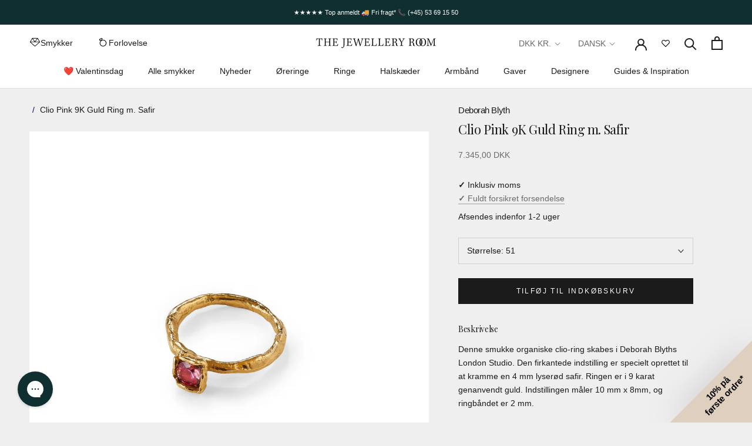

--- FILE ---
content_type: application/javascript; charset=utf-8
request_url: https://config.gorgias.chat/gorgias-chat-bundle.js?rev=37dcb87a&appKey=01HAY2K7D19RH58GWT3HR9706F
body_size: 14298
content:
(function(){window.gorgiasChatConfiguration=JSON.parse('{"application":{"id":34967,"name":"Chat med os","config":{"account":{"id":89134},"language":"da","shopName":"jewelleryroom","shopType":"shopify","languages":[{"primary":true,"language":"da"}],"decoration":{"avatar":{"nameType":"agent-first-name","imageType":"company-logo","companyLogoUrl":"https://config.gorgias.io/production/MNVgn6mndng21j8B/smooch_inside/avatar_team_pictures/ZPB9rx13AM2WVa3O/17f006a8-d2fd-4b70-8afb-813003fe9e42.jpg"},"launcher":{"type":"icon"},"position":{"offsetX":0,"offsetY":0,"alignment":"bottom-left"},"mainColor":"#0F2F30","avatarType":"team-members","mainFontFamily":"Inter","displayBotLabel":true,"introductionText":"Hvad kan vi hj\xE6lpe med?","conversationColor":"#DFCFBF","avatarTeamPictureUrl":null,"backgroundColorStyle":"gradient","offlineIntroductionText":"Vi er offline, men svarer hurtigst muligt.","useMainColorOutsideBusinessHours":false},"preferences":{"hideOnMobile":false,"autoResponder":{"reply":"reply-dynamic","enabled":false},"controlTicketVolume":false,"emailCaptureEnabled":true,"liveChatAvailability":"always-live-during-business-hours","emailCaptureEnforcement":"always-required","hideOutsideBusinessHours":false,"displayCampaignsHiddenChat":false,"offlineModeEnabledDatetime":null,"privacyPolicyDisclaimerEnabled":true},"installation":{"visibility":{}},"businessHours":{"timezone":"Europe/Copenhagen","businessHours":[{"days":"1,2,3,4,5,6,7","toTime":"21:00","fromTime":"08:00"}]},"shopInstalled":false,"shopHelpdeskIntegrationId":37945,"businessHoursConfiguration":{"timezone":"Europe/Copenhagen","businessHours":[{"days":"1,2,3,4,5,6,7","toTime":"21:00","fromTime":"08:00"}]}},"agents":{"agents":[{"name":"Simon","avatarUrl":null},{"name":"Caroline","avatarUrl":null},{"name":"Stine","avatarUrl":null}],"isActive":false,"hasAvailableAgents":true,"totalNumberOfAgents":19,"hasActiveAndAvailableAgents":false},"createdDatetime":"2023-09-22T09:12:38.560Z","updatedDatetime":"2026-01-17T07:52:27.284Z","deactivatedDatetime":null,"deletedDatetime":null,"texts":{"cz":{"meta":{},"texts":{},"sspTexts":{}},"da":{"meta":{"contactFormEmailOutro":"Hilsen,The Jewellery Room","contactFormEmailMessage":"Tak for din besked. Vores team vender tilbage til dig s\xE5 hurtigt som muligt, ang\xE5ende f\xF8lgende foresp\xF8rgsel:"},"texts":{"chatTitle":"Chat med os","chatWithUs":"Chat med os","waitForAnAgent":"Vent p\xE5 en medarbejder","contactFormIntro":"Vi fors\xF8ger at svare med det samme, men svarer m\xE5ske forsinket, da du har kontaktet os uden for \xE5bningstid \u{1F48E}","introductionText":"Hvad kan vi hj\xE6lpe med?","contactFormAskMessage":"Har du yderligere oplysninger at dele, for at hj\xE6lpe os, med at hj\xE6lpe dig? \u{1F48E}","waitTimeAgentsAreBusy":"Tak, fordi du kontaktede os - vil du vente p\xE5 en medarbejder eller modtage svar per e-mail? \u{1F4AB}","offlineIntroductionText":"Vi er offline, men svarer hurtigst muligt.","privacyPolicyDisclaimer":"<div>Denne chat kan blive overv\xE5get og optaget af os og vores tredjepartsudbydere med henblik p\xE5 kvalitetssikring og sikkerhed, til tr\xE6ning af medarbejdere og systemer samt til at personalisere din oplevelse. Ved at chatte accepterer du denne overv\xE5gning og optagelse (som beskrevet i vores Privatlivserkl\xE6ring).</div>","contactFormEndingMessage":"Tak for din besked, vi vender tilbage til dig p\xE5 e-mail s\xE5 hurtigt som muligt \u{1F48E}","requireEmailCaptureIntro":"\u{1F44B} Hej! F\xF8r vi g\xE5r i gang; oplys din e-mail, s\xE5 vi kan besvare dine sp\xF8rgsm\xE5l, hvis du forlader chatten.","waitTimeLongEmailCaptured":"Tak for din t\xE5lmodighed. Vi vender tilbage til dig, s\xE5 snart en medarbejder er ledig \u{1F4AB}","waitTimeShortEmailCaptured":"Tak fordi du har kontaktet os! En medarbejder vil vende tilbage til dig snart \u{1F4AB}","waitTimeMediumEmailCaptured":"Tak fordi du har kontaktet os! En medarbejder vil vende tilbage til dig snart \u{1F4AB}"},"sspTexts":{"trackOrderShort":"Spor min ordre","cancelOrderShort":"Leveringspolitik","reportIssueShort":"Retur eller Ombytning"}},"de":{"meta":{},"texts":{},"sspTexts":{}},"es":{"meta":{},"texts":{},"sspTexts":{}},"fi":{"meta":{},"texts":{},"sspTexts":{}},"it":{"meta":{},"texts":{},"sspTexts":{}},"ja":{"meta":{},"texts":{},"sspTexts":{}},"nl":{"meta":{},"texts":{},"sspTexts":{}},"no":{"meta":{},"texts":{},"sspTexts":{}},"sv":{"meta":{},"texts":{},"sspTexts":{}},"en-GB":{"meta":{},"texts":{},"sspTexts":{}},"en-US":{"meta":{},"texts":{},"sspTexts":{}},"fr-CA":{"meta":{},"texts":{},"sspTexts":{}},"fr-FR":{"meta":{},"texts":{},"sspTexts":{}},"pt-BR":{"meta":{},"texts":{},"sspTexts":{}}},"wizard":{"step":"installation","status":"published","installation_method":"manual"},"appKey":"01HAY2K7D19RH58GWT3HR9706F","minimumSnippetVersion":"v3","helpdeskIntegrationId":61909},"texts":{"actionPostbackError":"Der opstod en fejl under behandlingen af din handling. Pr\xF8v igen.","addToCartButtonLabel":"Tilf\xF8j til kurv","addedButtonLabel":"Tilf\xF8jet","addingToCartButtonLabel":"Tilf\xF8jer til kurv","agent":"Agent","aiAgentHandoverFallbackMessage":"Indtast din e-mailadresse, s\xE5 vender vi tilbage til dig.","aiPoweredChatDisclaimerText":"Denne chat er AI-drevet for hurtigere assistance.","automated":"Automatiseret","automatedAIAgent":"Automatiseret med AI","backLabelBackAt":"Online igen klokken {time}","backLabelBackInAMinute":"Tilbage om 1 minut","backLabelBackInAnHour":"Tilbage om 1 time","backLabelBackInDays":"Tilbage om {value} dage","backLabelBackInHours":"Tilbage om {value} timer","backLabelBackInMinutes":"Tilbage om {value} minutter","backLabelBackOn":"Tilbage {weekday}","backLabelBackTomorrow":"Tilbage i morgen","bot":"Bot","campaignClickToReply":"Klik for at svare","cannotUploadMoreFiles":"Kan ikke uploade mere end {maxFilesPerUpload} filer p\xE5 samme tid.","characters":"teng","chatWithUs":"Chat med os","clickToRetry":"Klik for at pr\xF8ve igen.","close":"Luk","contactFormAskAdditionalMessage":"Vil du tilf\xF8je flere oplysninger?","contactFormAskEmail":"Hvordan kan vi kontakte dig?","contactFormAskMessage":"Har du yderligere oplysninger at dele, for at hj\xE6lpe os, med at hj\xE6lpe dig? \u{1F48E}","contactFormAskSubject":"Hvad kan vi hj\xE6lpe dig med?","contactFormAskSubjectOther":"Indtast venligst emnet:","contactFormEndingMessage":"Tak for din besked, vi vender tilbage til dig p\xE5 e-mail s\xE5 hurtigt som muligt \u{1F48E}","contactFormEndingMessageWithHelpCenter":"Tak for beskeden, vi sender dig en e-mail snart.I mellemtiden kan du bes\xF8ge vores Hj\xE6lpecenter!","contactFormIntro":"Vi fors\xF8ger at svare med det samme, men svarer m\xE5ske forsinket, da du har kontaktet os uden for \xE5bningstid \u{1F48E}","contactFormIntroWithEmail":"Tak for at du tager kontakt! Giv os din e-mail, s\xE5 vender vi tilbage, s\xE5 snart vi er ledige.","contactFormSSPUnsuccessfulAskAdditionalMessage":"Tak for at kontakte os. L\xE6g en besked, og vi sender dig en e-mail, n\xE5r vi er online.","conversationTimestampHeaderFormat":"MMMM D","emailCaptureInputLabel":"Giv os din e-mail","emailCaptureOfflineThanksText":"Tak {email}! Vi vender tilbage til dig snart.","emailCaptureOfflineTriggerText":"Vi er v\xE6k, s\xE5 giv os din e-mail - s\xE5 svarer vi snart.","emailCaptureOnlineThanksText":"Tak! Vi sender en e-mail til dig p\xE5 {email}, hvis du lukker siden.","emailCaptureOnlineTriggerText":"Efterlad os din e-mail, s\xE5 svarer vi snart.","emailCapturePlaceholder":"din@email.com","emailCaptureRequiredEmailPlaceholder":"Indtast din email","emailCaptureRequiredMessagePlaceholder":"Skriv en besked","emailCaptureThanksText":"Tak, fordi du kontakter os! Du f\xE5r svar her og via din e-mail.","emailCaptureTriggerBackOnlineAt":"Vi er online igen kl. {time}","emailCaptureTriggerBackOnlineOn":"Vi er tilbage online p\xE5 {weekday}","emailCaptureTriggerTextBase":"Skriv en e-mail til os, s\xE5 vender vi tilbage til dig.","emailCaptureTriggerTypicalReplyHours":"Tak for at du tager kontakt! Vi er klar til at hj\xE6lpe dig om et par timer.","emailCaptureTriggerTypicalReplyMinutes":"Tak for at du tager kontakt! Vi er klar til at hj\xE6lpe dig om et par minutter.","fetchHistory":"Indl\xE6s mere","fetchingHistory":"Henter historik...","fileTooBig":"Filen skal v\xE6re mindre end {maxFileSize} MB","genericErrorButtonLabel":"Noget gik galt","getRepliesByEmail":"F\xE5 svar per e-mail","headerText":"Gorgias Team","howCanWeHelpToday":"Hvordan kan vi hj\xE6lpe dig i dag?","inputAttachmentLoadingPlaceholder":"Uploader...","inputInitialPlaceholder":"Sp\xF8rg om hvad som helst","inputPlaceholder":"Skriv en besked...","inputReplyPlaceholder":"Svar","introductionText":"Hvad kan vi hj\xE6lpe med?","invalidFileError":"Kun billeder er underst\xF8ttet. V\xE6lg en underst\xF8ttet filtype (jpg, jpeg, png, gif, eller bmp).","leaveAMessage":"L\xE6g en besked","leaveAnotherMessage":"L\xE6g endnu en besked","messageDelivered":"Leveret","messageError":"Der opstod en fejl under afsendelse af din besked. Pr\xF8v igen.","messageIndicatorTitlePlural":"({count}) Nye beskeder","messageIndicatorTitleSingular":"({count}) Ny besked","messageNotDelivered":"Beskeden kunne ikke leveres.","messageRelativeTimeDay":"{value}d siden","messageRelativeTimeHour":"{value}t siden","messageRelativeTimeJustNow":"Nu","messageRelativeTimeMinute":"{value}m siden","messageSending":"Sender...","messageTimestampFormat":"h:mm A","noAttachmentToSend":"Ingen vedh\xE6ftet fil sendt","offlineIntroductionText":"Vi er offline, men svarer hurtigst muligt.","outOfStockButtonLabel":"Allerede udsolgt","privacyPolicyDisclaimer":"<div>Denne chat kan blive overv\xE5get og optaget af os og vores tredjepartsudbydere med henblik p\xE5 kvalitetssikring og sikkerhed, til tr\xE6ning af medarbejdere og systemer samt til at personalisere din oplevelse. Ved at chatte accepterer du denne overv\xE5gning og optagelse (som beskrevet i vores Privatlivserkl\xE6ring).</div>","productInformation":"Produktinformation","productQuestionShort":"Sp\xF8rgsm\xE5l til produkt","readLess":"L\xE6s mindre","readMore":"L\xE6s mere","requireEmailCaptureIntro":"\u{1F44B} Hej! F\xF8r vi g\xE5r i gang; oplys din e-mail, s\xE5 vi kan besvare dine sp\xF8rgsm\xE5l, hvis du forlader chatten.","requiredEmail":"E-mail er p\xE5kr\xE6vet","seePreviousMessage":"Se tidligere besked","selectOptionsLabel":"V\xE6lg muligheder","send":"Send","shopClosed":"{shopName} er nu lukket. Vores team er muligvis ikke tilg\xE6ngeligt.","shopClosingInAMinute":"{shopName} lukker om 1 minut.","shopClosingInLessThanAMinute":"{shopName} lukker om mindre end 1 minut.","shopClosingSoon":"{shopName} lukker om {minutes} minutter.","showDetailsButtonLabel":"Vis detaljer","subject":"Emne","tapToRetry":"Besked ikke leveret. Tap for at pr\xF8ve igen.","thanksForReachingOut":"Tak fordi du har kontaktet os!","thatsAll":"Det er alt","totalPriceLabel":"I alt","unsupportedActionType":"Handlingstype ikke underst\xF8ttet.","uploadFileSmallerThan":"Upload venligst en fil, der er mindre end {maxFileSize} MB","usualReplyTimeDay":"Svarer typisk inden for en dag","usualReplyTimeHours":"Svarer typisk inden for f\xE5 timer","usualReplyTimeMinutes":"Svarer typisk inden for f\xE5 minutter","waitForAnAgent":"Vent p\xE5 en medarbejder","waitTimeAgentsAreBusy":"Tak, fordi du kontaktede os - vil du vente p\xE5 en medarbejder eller modtage svar per e-mail? \u{1F4AB}","waitTimeAgentsAreBusySorryToHearThat":"Forbinder dig til vores team. Din ventetid er l\xE6ngere end 15 minutter.","waitTimeLongEmailCaptured":"Tak for din t\xE5lmodighed. Vi vender tilbage til dig, s\xE5 snart en medarbejder er ledig \u{1F4AB}","waitTimeLongHeader":"Ventetiden er l\xE6ngere end normalt","waitTimeMediumEmailCaptured":"Tak fordi du har kontaktet os! En medarbejder vil vende tilbage til dig snart \u{1F4AB}","waitTimeMediumHeader":"Vi svarer inden for nogle f\xE5 \xF8jeblikke","waitTimeMediumSorryToHearThat":"Forbinder dig til vores team. Vi vender tilbage til dig om {waitTime} minutter.","waitTimeShortEmailCaptured":"Tak fordi du har kontaktet os! En medarbejder vil vende tilbage til dig snart \u{1F4AB}","waitTimeShortHeader":"Vi er der lige om lidt!","waitTimeShortSorryToHearThat":"Forbinder dig til vores team. Vi er snart klar til at hj\xE6lpe dig.","chatTitle":"Chat med os"},"sspTexts":{"aiAgentAlmostThere":"Er der n\xE6sten","aiAgentAnalyzing":"Analyserer","aiAgentAuthenticationFailed":"Login mislykkedes.","aiAgentAuthenticationSuccess":"Logget ind.","aiAgentGatheringDetails":"Indsamler oplysninger","aiAgentThinking":"T\xE6nker","aiConfusingResponse":"Forvirrende svar","aiDidntSolveIssue":"Hjalp mig ikke med at l\xF8se min udfordring","aiInaccurateInfo":"Un\xF8jagtige oplysninger","aiPoweredConversation":"AI-drevet for hurtigere support","aiUnsatisfactoryOutcome":"Ikke tilfreds med resultatet","alreadySignedIn":"Allerede logget ind","answerThatMayHelp":"Vi har fundet et svar, der kan hj\xE6lpe!","applyPromoCode":"Anvend rabatkode","april":"Apr","articleRecommendationInputPlaceholder":"Har du brug for mere hj\xE6lp? Sp\xF8rg bare!","articleThatMayHelp":"Her er en artikel, der m\xE5ske hj\xE6lper","attachUpToFiles":"Vedh\xE6ft op til {number} filer","attemptedDelivery":"Fors\xF8gt leveret","august":"Aug","awaitingFulfillment":"Afventer opfyldelse","awaitingPayment":"Afventer betaling","backToHome":"Hjem","billingInformation":"Faktureringsoplysninger","cancel":"Annuller","cancelFulfillment":"Annulering er godkendt","cancelMessageDescription":"Jeg vil gerne annullere f\xF8lgende fyldestg\xF8relse","cancelOrder":"Annuller en ordre","cancelOrderShort":"Leveringspolitik","canceled":"Annulleret","cancelled":"Annulleret","cantSignIn":"Kan ikke logge ind?","change":"Skift","changeShippingAddress":"Jeg \xF8nsker at \xE6ndre min modtageradresse","checkEmail":"Tjek din e-mail","checkSpamFolder":"Hvis du ikke kan finde bekr\xE6ftelses-e-mailen, skal du kontrollere dine spam- og junkmapper.","checkpointAttemptFail":"Mislykket fors\xF8g","checkpointAvailableForPickup":"Klar til afhentning","checkpointDelayed":"Forsinket","checkpointDelivered":"Leveret","checkpointException":"Undtagelse","checkpointException_001":"Undtagelse","checkpointException_002":"Kunden er flyttet","checkpointException_003":"Kunden n\xE6gtede levering","checkpointException_004":"Forsinket (fortoldning)","checkpointException_005":"Forsinket (eksterne faktorer)","checkpointException_006":"Holdes til betaling","checkpointException_007":"Forkert adresse","checkpointException_008":"Afhentning ikke n\xE5et","checkpointException_009":"Afvist af transport\xF8ren","checkpointException_010":"Returner til afsender","checkpointException_011":"Returneret til afsender","checkpointException_012":"Forsendelsesskade","checkpointException_013":"Forsendelse g\xE5et tabt","checkpointExpired":"Udl\xF8bet","checkpointInTransit":"Undervejs","checkpointInfoReceived":"Info modtaget","checkpointOrderPlaced":"Ordren er afgivet","checkpointOutForDelivery":"Ude til levering","checkpointPending":"Afventer","checkpointPickedUp":"Afhentet","codeAutoSubmitHelpText":"Formularen bliver automatisk indsendt, n\xE5r du har indtastet alle 6 cifre","codeExpiresIn":"Koden udl\xF8ber om","codeSentTo":"Kode sendt til","codeWillExpire":"Denne kode udl\xF8ber om 10 minutter. Hvis du ikke har aktiveret denne anmodning, bedes du venligst informere os.","completeReturnDeepLink":"Udfyld din returnering i vores returportal","completed":"Gennemf\xF8rt","confirmOrder":"Bekr\xE6ft ordre","confirmed":"Bekr\xE6ftet","continue":"Forts\xE6t","continueToSignIn":"Forts\xE6t til login","createdAt":"Oprettet","customerHasNoOrdersEmail":"Ingen ordrer fundet til denne e-mail","customerHasNoOrdersPhone":"Ingen ordrer fundet knyttet til dette telefonnummer","damagedInDelivery":"Min ordre blev beskadiget under forsendelsen","december":"Dec","delivered":"Leveret","deliveredAt":"kl.","deliveredOn":"Leveret den","deliveredVia":"Leveret via","discountCodeCtaCopied":"Kode kopieret!","discountCodeCtaDescription":"Anvend koden ved kassen for at f\xE5 {discountRate}% rabat. Gyldig i {validityInHours} t","editOrder":"Rediger ordre","email":"E-mail","emailCaptureTriggerTypicalReplyHours":"Tak for at du tager kontakt! Vi er klar til at hj\xE6lpe dig om et par timer.","emailCaptureTriggerTypicalReplyMinutes":"Tak for at du tager kontakt! Vi er klar til at hj\xE6lpe dig om et par minutter.","enterCode":"Indtast koden sendt til","errorFetchingOrders":"Der opstod en fejl under indl\xE6sningen af dine ordrer","errorGeneratingReturnPortalLink":"Der opstod en fejl under oprettelse af linket til returportalen","errorProcessingMessage":"Vi kunne ikke behandle din besked, men vi har gemt den og f\xF8lger op via e-mail","errorSendingReportIssue":"Noget gik galt under afsendelse af problemrapporten.","estimatedDelivery":"Forventet levering","etaProvidedBy":"Forventet ankomsttidspunkt (ETA) leveret af","expectToBeDeliveredBy":"af","failedDelivery":"Mislykket levering","failedFulfillment":"Mislykket fyldestg\xF8relse","failure":"Fejl","february":"Feb","feedbackSubmitted":"Tak for tilbagemeldingen!","fileExtensionNotSupported":"En af de angivne filtyper underst\xF8ttes ikke","fillYourEmailToTalkToAnAgent":"Giv os din e-mail","findOrder":"Find din ordre","fulfillment":"Komplet","fulfillmentDetails":"Ordredetaljer for hele ordren","goBack":"G\xE5 tilbage","goToCheckoutButtonLabel":"G\xE5 til checkout","goToReturnPortal":"G\xE5 til returportalen","happyToHelp":"Glad for at hj\xE6lpe, hav en dejlig dag!","hi":"Hej,","hiFirstname":"Hej {{firstName}},","home":"Hjem","howCanIHelp":"Hvordan kan vi v\xE6re til hj\xE6lp?","iHaveTheFollowingIssue":"Jeg har f\xF8lgende problem:","iWouldLikeToCancelTheFollowingOrder":"Jeg \xF8nsker at annullere f\xF8lgende ordre","iWouldLikeToReturnTheFollowingItems":"Jeg \xF8nsker at returnere f\xF8lgende varer","inTransit":"Under forsendelse","inTransitVia":"Under forsendelse via","incorrectOrder":"Jeg modtog ikke den korrekte ordre","invalidCode":"Ugyldig kode","invalidCustomerEmail":"Ingen kunde fundet eller ingen ordrer tilknyttet denne e-mail","invalidCustomerPhone":"Ingen kunde fundet eller ingen ordrer tilknyttet denne telefonnummer","invalidEmail":"Ugyldig e-mail","invalidPhoneNumber":"Ugyldigt telefonnummer","isThisTheCorrectOrder":"Er dette den korrekte ordre?","itemNames":"Ordrenummer","itemsRequestedForReturn":"Varer, der er forespurgt returnering p\xE5","january":"Jan","july":"Jul","june":"Jun","labelPrinted":"Postm\xE6rkat udskrevet","labelPurchased":"Postm\xE6rkat k\xF8bt","lastUpdated":"Sidst opdateret","learnMore":"F\xE5 flere oplysninger","lostOrderDetails":"Har du mistet dine ordreoplysninger? Snak med nogen","manageMyOrders":"Administrer mine ordrer","manageYourOrders":"H\xE5ndt\xE9r dine ordrer","march":"Mar","maxVerificationAttemptsReached":"Maksimale verifikationsfors\xF8g n\xE5et","may":"Maj","myItems":"Mine ting","myOrders":"Mine ordrer","needHelp":"Har du brug for mere hj\xE6lp?","needMoreHelp":"Har du brug for mere hj\xE6lp?","noContinueToSignIn":"Nej, forts\xE6t for at logge ind","noCustomerAssociatedEmail":"Ingen kunde tilknyttet denne e-mail","noCustomerAssociatedPhone":"Ingen kunde tilknyttet dette telefonnummer","noINeedMoreHelp":"Nej, jeg skal bruge mere hj\xE6lp","notRelevantRequestAnAgent":"Dette er ikke relevant, anmod om en agent","november":"Nov","numberOfItemSelectedLabel":"{count} element er valgt","numberOfItemsSelectedLabel":"{count} elementer er valgt","october":"Okt","of":"af","offlineMessage":"Du er offline. Genopretter forbindelse...","onHold":"I venteposition","oneItemSelected":"1 element er valgt","or":"eller","order":"Ordre","orderCreated":"Ordre oprettet","orderNumber":"Ordrenummer","orderPending":"Ordre afventer","orderPlaced":"Ordre placeret","orders":"Ordrer","other":"Andet","outForDelivery":"Ude for at blive leveret","outForDeliveryVia":"Ude for at blive leveret via","partiallyFulfilled":"Delvist opfyldt","partiallyRefunded":"Delvist refunderet","pastDeliveryDate":"Min formodede leveringsdato er overskredet","payment":"Betaling","pendingDelivery":"Afventer levering","pleaseRefreshPageToUseChat":"Opdat\xE9r venligst siden for at forts\xE6tte med at bruge chatten.","pleaseUseVerificationCodeToLogIn":"Brug venligst denne bekr\xE6ftelseskode, for at gennemf\xF8re dit login:","previousConversation":"G\xE5 til forrige samtale","price":"Pris","processing":"Behandles","processingFulfillment":"Behandler fyldestg\xF8relse","provideEmailAndOrderNumber":"Du skal angive en e-mail og et ordrenummer","quantity":"Mno\u017Estv\xED","quantityToReturn":"Antal at returnere","quickAnswers":"Hurtige svar","readyForPickup":"Klar til afhentning","reasonCancelOrder":"Jeg vil gerne annullere min ordre","reasonCancelOrderDefaultResponse":"P\xE5 nuv\xE6rende tidspunkt er vi ikke i stand til at \xE6ndre allerede afgivne ordrer.","reasonCancelSubscription":"Jeg vil gerne annullere mit abonnement","reasonCancelSubscriptionDefaultResponse":"Tak for din henvendelse om dit abonnement. Vi vender snarest tilbage til dig med de n\xE6ste trin.","reasonChangeDeliveryDate":"Jeg vil gerne \xE6ndre leveringsdatoen","reasonChangeDeliveryDateDefaultResponse":"P\xE5 nuv\xE6rende tidspunkt er vi ikke i stand til at \xE6ndre allerede afgivne ordrer.","reasonChangeShippingAddress":"Jeg vil gerne \xE6ndre min leveringsadresse","reasonChangeShippingAddressDefaultResponse":"P\xE5 nuv\xE6rende tidspunkt er vi ikke i stand til at \xE6ndre allerede afgivne ordrer.","reasonDidNotReceiveRefund":"Jeg har ikke modtaget min tilbagebetaling","reasonDidNotReceiveRefundDefaultResponse":"Bem\xE6rk venligst, at en refusion blev udstedt tilbage til den oprindelige betalingsmetode. Der kan g\xE5 op til 5 hverdage, f\xF8r tilbagebetalingen afspejles p\xE5 din konto.\\\\n\\\\nHvis der er g\xE5et mere end 5 hverdage, s\xE5 lad os vide, at du har behob for mere hj\xE6lp.","reasonDiscountNotWorking":"Min rabatkode virker ikke","reasonDiscountNotWorkingDefaultResponse":"Tak for at kontakte os. Nogen vil vende tilbage til dig inden l\xE6nge for at hj\xE6lpe dig med din rabatkode.","reasonEditOrder":"Jeg vil gerne redigere min ordre","reasonEditOrderDefaultResponse":"P\xE5 nuv\xE6rende tidspunkt er vi ikke i stand til at \xE6ndre allerede afgivne ordrer.","reasonEditSubscription":"Jeg vil gerne redigere mit abonnement","reasonEditSubscriptionDefaultResponse":"Tak for din henvendelse om dit abonnement. Vi vender snarest tilbage til dig med de n\xE6ste trin.","reasonExchangeRequest":"Jeg vil gerne bytte produkter i min ordre","reasonForgotToUseDiscount":"Jeg har glemt at bruge min rabatkode","reasonForgotToUseDiscountDefaultResponse":"Giv os venligst den rabatkode, du har glemt at anvende, s\xE5 vi kan unders\xF8ge dette n\xE6rmere for dig.","reasonIncorrectItems":"Produkterne er forskellige fra min ordre","reasonIncorrectItemsDefaultResponse":"Vi er meget kede af at h\xF8re dette. Fort\xE6l os venligst pr\xE6cis hvilken vare/farve/st\xF8rrelse du rent faktisk har modtaget.","reasonItemsMissing":"Der mangler nogle produkter fra min ordre","reasonItemsMissingDefaultResponse":"Vi er meget kede af at h\xF8re dette. Du kan klikke p\xE5 \\"brug for mere hj\xE6lp\\" for at fort\xE6lle os pr\xE6cis, hvilke varer du ikke har modtaget.","reasonNotHappy":"Jeg er ikke tilfreds med det produkt, jeg har modtaget \u{1F44E}","reasonNotHappyDefaultResponse":"Det er vi kede af at h\xF8re om. Er der noget, vi kan g\xF8re for at forbedre din oplevelse med os?","reasonOrderDamaged":"Min ordre blev beskadiget under leveringen","reasonOrderDamagedDefaultResponse":"Vi er meget kede af at h\xF8re dette. Giv os venligst et par flere detaljer vedr\xF8rende skaden p\xE5 varerne, og lad os vide, hvis forsendelseskassen ogs\xE5 var beskadiget.","reasonOrderDefective":"Produkterne i min ordre er defekte","reasonOrderDefectiveDefaultResponse":"Vi er meget kede af at h\xF8re dette. Giv os venligst et par flere detaljer vedr\xF8rende den defekt, du har bem\xE6rket.","reasonOrderStillNotShipped":"Min ordre skulle have v\xE6ret afsendt nu","reasonOrderStillNotShippedDefaultResponse":"P\xE5 grund af landsd\xE6kkende forsendelsesvolumen kan du opleve en forsinkelse i at modtage din ordre. Tillad venligst en hverdag mere for at modtage et sporingsnummer.","reasonOrderStuckInTransit":"Min ordre er blevet stoppet under forsendelse","reasonOrderStuckInTransitDefaultResponse":"Vi er meget kede af at h\xF8re dette. Nogen vil vende tilbage til dig snarest for at hj\xE6lpe dig med at l\xF8se dette problem.","reasonOther":"Andet","reasonOtherDefaultResponse":"Hvordan kan vi hj\xE6lpe dig?","reasonPastExpectedDeliveryDate":"Jeg har overskredet min forventede leveringsdato","reasonPastExpectedDeliveryDateDefaultResponse":"P\xE5 grund af den landsd\xE6kkende forsendelsesvolumen kan du opleve en forsinkelse i at modtage din ordre. Vent venligst et par hverdage mere, f\xF8r ordren n\xE5r frem til dig.","reasonReorderItems":"Jeg vil gerne bestille nogle varer igen","reasonReorderItemsDefaultResponse":"Glad for at hj\xE6lpe! Hvad vil du gerne genbestille?","reasonReplaceItemsRequest":"Jeg vil gerne udskifte produkter i min ordre","reasonRequestDiscount":"Jeg vil gerne have en rabatkode","reasonRequestDiscountDefaultResponse":"Tak for at kontakte os. Vi har ingen rabatkoder at dele med dig i \xF8jeblikket.","reasonRequestRefund":"Jeg vil gerne have en tilbagebetaling for denne ordre","reasonRequestRefundDefaultResponse":"Hvis din konto blev debiteret, er der blevet udstedt en refusion tilbage til den oprindelige betalingsmetode, da ordren blev annulleret. Vi vil gerne bede dig om at tillade op til 5 hverdage, f\xF8r bel\xF8bet ankommet p\xE5 din konto.","reasonReturnProduct":"Jeg vil gerne returnere et produkt","reasonVeryHappy":"Jeg er meget tilfreds med det produkt, jeg har modtaget \u{1F44D}","reasonVeryHappyDefaultResponse":"Tak for den positive tilbagemelding! Vi vil meget gerne h\xF8re, hvad du bedst kan lide ved vores produkter.","reasonWhereIsMyOrder":"Hvor er min ordre?","receiveByEmail":"Modtag svar via e-mail","refunded":"Refunderet","reportAnIssueWithOrder":"Rapport\xE9r et problem","reportIssue":"Rapporter problem","reportIssueShort":"Retur eller Ombytning","requestCancellation":"Anmod om annulering","requestReturn":"Returner varer","resendCode":"Gensend kode","retry":"Pr\xF8v igen","return":"Returner","returnItems":"Returner varer","returnOrder":"Returner en ordre","returnOrderShort":"Returnering af ordre","scheduled":"Planlagt","see1MoreItem":"1 enhed mere","see1MoreOrder":"Se 1 ordre mere","seeItems":"Se varer","seeLastConversation":"Se sidste samtale","seeMoreItems":"{moreItemsCount} yderligere varer","seeMoreOrders":"Se {nextPageOrderCount} yderligere ordrer","seeOrders":"Se dine ordrer","selectAll":"V\xE6lg alle","selectItems":"V\xE6lg varer","selectedItem":"Valgt vare","selectedItems":"Udvalgte varer","sendCode":"Send kode","sendUsAMessage":"Send os en besked","sent":"Sendt","september":"Sept","severalItemsSelected":"{itemsSelectedCount} elementer er valgt","shipment":"Forsendelse","shipmentBeingDelivered":"Ordreforsendelse leveres til sin endelige destination.","shipping":"Forsendelse","shippingAddress":"Modtageradresse","shippingInformation":"Forsendelsesoplysninger","showAllItems":"Vis alle","showLessItems":"Vis mindre","signIn":"Log ind","signInDifferentAccount":"Log ind p\xE5 en anden konto","signInEmail":"Log ind med e-mail","signInPhone":"Log ind med telefonnummer","signInToAccessOrders":"Hvis du vil forts\xE6tte, skal du logge ind for at f\xE5 adgang til dine ordrer.","signInToContinue":"Log ind for at forts\xE6tte","signInWithOrderNumber":"Log ind med ordrenummer","signOut":"Log ud","signedWith":"Du er logget ind med","sincerely":"Bedste hilsner,","sms":"SMS","sorryToHearThatEmailNotRequired":"Forbinder dig til vores team. Vi er snart klar til at hj\xE6lpe dig.","sorryToHearThatEmailRequired":"Indtast venligst din e-mail for at f\xE5 forbindelse til vores team.","sorryToHearThatHandoverToLiveChatFewHours":"Forbinder dig til vores team. Vi er klar til at hj\xE6lpe dig om et par timer.","sorryToHearThatHandoverToLiveChatFewMinutes":"Forbinder dig til vores team. Vi er klar til at hj\xE6lpe dig om et par minutter.","startConversation":"Start en samtale","stayInChat":"Bliv i chatten","stuckInTransit":"Min ordre har siddet fast i overlevering i flere dage","submit":"Indsend","subtotal":"Subtotal (inkl. skat)","summary":"Resume","supportAgentAdditionalQuestions":"Du er velkommen til at stille flere sp\xF8rgsm\xE5l \u2013 vores team vil svare, s\xE5 snart de deltager.","supportAgentAdditionalQuestionsChatRedesignMinutes":"Har du noget at tilf\xF8je? Vores team vil deltage om {{minutes}} minutter","supportAgentAdditionalQuestionsChatRedesignMoreThan":"Har du noget at tilf\xF8je? Vores team vil deltage om mere end 15 minutter","supportAgentAdditionalQuestionsChatRedesignSoon":"Har du noget at tilf\xF8je? Vores team vil snart deltage","supportAgentJoined":"{{name}} deltager nu i chatten","supportAgentJoining":"En supportmedarbejder deltager i chatten","supportTeam":"{{shopFriendlyName}} Support-teamet","talkToLiveAgent":"Snak med nogen","thanksOurTeamWillRespond":"Tak, vores hold vil svare dig hurtigst muligt","total":"I alt","track":"Spor","trackAndManageMyOrders":"Spor og administrer mine ordrer","trackOrder":"Spor en ordre","trackOrderSentVia":"Sendt med {trackingCompany}","trackOrderShort":"Spor min ordre","tracking":"Sporing","trackingNumber":"Trackingnummer","trackingNumberPrefix":"Trackingnummer","trackingUrl":"Sporings-URL","trySigningInWithOrderNumber":"Pr\xF8v at logge ind med ordrenummer","unavailable":"Utilg\xE6ngelig","unfulfilled":"Ikke fuldf\xF8rt","verificationCodeField":"6-cifret kode","verifyOrderDetails":"Bekr\xE6ft ordreoplysninger","wasThatHelpful":"Var det hj\xE6lpsomt?","wasThisHelpful":"Var dette hj\xE6lpsomt?","wasThisRelevant":"Var dette relevant?","whatIsWrongWithOrder":"Hvad er der galt med din ordre?","yesCloseMyRequest":"Ja, luk min anmodning","yesThankYou":"Ja, tak skal du have","yesThanks":"Ja, tak","youWillGetRepliesByEmail":"Tak! Du vil f\xE5 svar via email.","youWillGetRepliesHereAndByEmail":"Tak! Du f\xE5r svar her og via email.","yourEmail":"Din e-mail","yourOrders":"Dine ordrer","yourPhoneNumber":"Dit telefonnummer"},"selfServiceConfiguration":{"enabled":true,"deleted":false,"flows":{"cancel_order":false,"report_issue":false,"return_order":false,"track_order":false},"workflows_entrypoints":[{"workflow_id":"01HAYERGD3BV16X07R3PXS7YRJ","language":"da","label":"\u{1F519} Jeg \xF8nsker at returnere/ombytte min ordre"},{"workflow_id":"01HAY4B7J5D9XRGPSMZAC4VTAX","language":"da","label":"\u{1F48D} Hj\xE6lp med at finde min st\xF8rrelse"},{"workflow_id":"01HAY77T0QE6QRESBQ7ADXB0VA","language":"da","label":"\u{1F69A} Hvad er jeres leveringstider?"},{"workflow_id":"01J6S3TFEJJTTWZ351RB63DHNW","language":"da","label":"\u{1F4E6} Hvordan bekr\xE6fter- og sporer jeg min ordre?"},{"workflow_id":"01J6S7S3DKGC056V7VBQBVW068","language":"da","label":"\u{1F30D} Sender I til hele verden?"},{"workflow_id":"01HBB503X8PWCWGX35EW3PQT73","language":"da","label":"\u{1F4DE} Hvordan kan jeg kontakte jer?"}],"shop_name_enc":"GghmTnojnCOEODKilc5OcGobjYN8W8bOfmn0rAPui0HFXAv0bNBi_3w"},"articleRecommendation":{"enabled":false,"helpCenterId":null},"aiAgent":{"enabled":false,"scopes":[],"isConversationStartersEnabled":false,"isFloatingChatInputDesktopOnly":false,"isFloatingChatInputEnabled":false,"floatingChatInputId":null,"isSalesHelpOnSearchEnabled":false,"embeddedSpqEnabled":false},"chatApiUrl":"https://config.gorgias.chat","chatWebsocketUrl":"us-east1-898b.gorgias.chat","featureFlags":{"chat-font-customization":true,"revenue-beta-testers":false,"revenue-click-tracking":true,"convert-ab-variants":true,"convert-campaign-prioritization":true,"convert-campaign-prioritization-rules":true,"convert-subscription-card":false,"chat-control-bot-label-visibility":true,"chat-control-outside-business-hours-color":true,"ml-recommend-all-flows":true,"product-card-discounted-price":true,"chat-ai-agent-timeout":true,"chat-ai-agent-timeout-value":55000,"live-chat-input-on-homepage":true,"chat-disable-sms-auth-for-ai-agent-enabled":true,"chat-disable-sms-auth-for-ssp-enabled":false,"chat-disable-sms-auth-for-flows":false,"ai-agent-on-flows":true,"ai-agent-on-order-management":true,"conversation-starters-is-desktop-only":false,"ai-shopping-assistant-trial-extension":0,"ai-journey-enabled":false,"chat-ai-agent-binary-rating":true,"chat-ai-agent-timeout-backend":false,"chat-client-follow-up-suggestions-enabled":true,"linear.project_standalone-handover-capabilities":false,"chat-client-ui-redesign-project":false,"chat-client-ui-product-details-drawer":false,"client-redesign-tracking-events":true,"chat-heap-analytics":false,"linear.task_AIORC-6090.kill-switch-for-trigger-on-search":false,"ai-shopping-assistant-ab-testing":false,"ai-shopping-assistant-enforce-deactivation":false,"ai-shopping-assistant-shopify-search-desktop-only":false,"aiorc-ai-shopping-assistant-trigger-on-search-caching":true,"linear.task_AIEXP-7843.ai-agent-chat-killswitch":false,"linear.task_AIEXP-7939.conversation-starters-killswitch":false,"linear.task_AIEXP-7761.chat-client-ui-chat-input-glow-effect":false,"linear.task_AIEXP-8010.chat-mobile-keyboard-viewport-adjustment":false,"linear.task_AIEXP-7932.conversation-starters-in-pdp-drawer":false}}');var e=document.createElement("div");e.id="gorgias-chat-container",document.getElementById(e.id)||document.body.appendChild(e)})();
/*! For license information please see main.509861b50f0de729.js.LICENSE.txt */
(()=>{"use strict";var e={47420:(e,t,r)=>{function n(e,t,r,n,o,a,c){try{var i=e[a](c),f=i.value}catch(e){return void r(e)}i.done?t(f):Promise.resolve(f).then(n,o)}function o(e){return function(){var t=this,r=arguments;return new Promise(function(o,a){var c=e.apply(t,r);function i(e){n(c,o,a,i,f,"next",e)}function f(e){n(c,o,a,i,f,"throw",e)}i(void 0)})}}r.d(t,{A:()=>o})},68831:(e,t,r)=>{function n(e,t,r,o){var a=Object.defineProperty;try{a({},"",{})}catch(e){a=0}n=function(e,t,r,o){function c(t,r){n(e,t,function(e){return this._invoke(t,r,e)})}t?a?a(e,t,{value:r,enumerable:!o,configurable:!o,writable:!o}):e[t]=r:(c("next",0),c("throw",1),c("return",2))},n(e,t,r,o)}function o(){var e,t,r="function"==typeof Symbol?Symbol:{},a=r.iterator||"@@iterator",c=r.toStringTag||"@@toStringTag";function i(r,o,a,c){var i=o&&o.prototype instanceof u?o:u,d=Object.create(i.prototype);return n(d,"_invoke",function(r,n,o){var a,c,i,u=0,d=o||[],l=!1,s={p:0,n:0,v:e,a:p,f:p.bind(e,4),d:function(t,r){return a=t,c=0,i=e,s.n=r,f}};function p(r,n){for(c=r,i=n,t=0;!l&&u&&!o&&t<d.length;t++){var o,a=d[t],p=s.p,b=a[2];r>3?(o=b===n)&&(i=a[(c=a[4])?5:(c=3,3)],a[4]=a[5]=e):a[0]<=p&&((o=r<2&&p<a[1])?(c=0,s.v=n,s.n=a[1]):p<b&&(o=r<3||a[0]>n||n>b)&&(a[4]=r,a[5]=n,s.n=b,c=0))}if(o||r>1)return f;throw l=!0,n}return function(o,d,b){if(u>1)throw TypeError("Generator is already running");for(l&&1===d&&p(d,b),c=d,i=b;(t=c<2?e:i)||!l;){a||(c?c<3?(c>1&&(s.n=-1),p(c,i)):s.n=i:s.v=i);try{if(u=2,a){if(c||(o="next"),t=a[o]){if(!(t=t.call(a,i)))throw TypeError("iterator result is not an object");if(!t.done)return t;i=t.value,c<2&&(c=0)}else 1===c&&(t=a.return)&&t.call(a),c<2&&(i=TypeError("The iterator does not provide a '"+o+"' method"),c=1);a=e}else if((t=(l=s.n<0)?i:r.call(n,s))!==f)break}catch(t){a=e,c=1,i=t}finally{u=1}}return{value:t,done:l}}}(r,a,c),!0),d}var f={};function u(){}function d(){}function l(){}t=Object.getPrototypeOf;var s=[][a]?t(t([][a]())):(n(t={},a,function(){return this}),t),p=l.prototype=u.prototype=Object.create(s);function b(e){return Object.setPrototypeOf?Object.setPrototypeOf(e,l):(e.__proto__=l,n(e,c,"GeneratorFunction")),e.prototype=Object.create(p),e}return d.prototype=l,n(p,"constructor",l),n(l,"constructor",d),d.displayName="GeneratorFunction",n(l,c,"GeneratorFunction"),n(p),n(p,c,"Generator"),n(p,a,function(){return this}),n(p,"toString",function(){return"[object Generator]"}),(o=function(){return{w:i,m:b}})()}r.d(t,{A:()=>o})},87963:e=>{e.exports={}}},t={};function r(n){var o=t[n];if(void 0!==o)return o.exports;var a=t[n]={id:n,loaded:!1,exports:{}};return e[n].call(a.exports,a,a.exports,r),a.loaded=!0,a.exports}r.m=e,r.F={},r.E=e=>{Object.keys(r.F).map(t=>{r.F[t](e)})},r.n=e=>{var t=e&&e.__esModule?()=>e.default:()=>e;return r.d(t,{a:t}),t},(()=>{var e,t=Object.getPrototypeOf?e=>Object.getPrototypeOf(e):e=>e.__proto__;r.t=function(n,o){if(1&o&&(n=this(n)),8&o)return n;if("object"===typeof n&&n){if(4&o&&n.__esModule)return n;if(16&o&&"function"===typeof n.then)return n}var a=Object.create(null);r.r(a);var c={};e=e||[null,t({}),t([]),t(t)];for(var i=2&o&&n;("object"==typeof i||"function"==typeof i)&&!~e.indexOf(i);i=t(i))Object.getOwnPropertyNames(i).forEach(e=>c[e]=()=>n[e]);return c.default=()=>n,r.d(a,c),a}})(),r.d=(e,t)=>{for(var n in t)r.o(t,n)&&!r.o(e,n)&&Object.defineProperty(e,n,{enumerable:!0,get:t[n]})},r.f={},r.e=e=>Promise.all(Object.keys(r.f).reduce((t,n)=>(r.f[n](e,t),t),[])),r.u=e=>"static/js/"+({42:"reactPlayerTwitch",62:"video-player",108:"focustrap",121:"dd-logs",173:"reactPlayerVimeo",265:"gcmw",299:"conversation-starters",328:"reactPlayerDailyMotion",340:"reactPlayerWistia",353:"reactPlayerPreview",392:"reactPlayerVidyard",399:"auth-page",408:"render-chat-app",411:"linkify-html",415:"article-view",446:"reactPlayerYouTube",458:"reactPlayerFilePlayer",463:"reactPlayerKaltura",496:"campaigns",537:"vendor-redux-libs",549:"vendor-react-core",570:"reactPlayerMixcloud",618:"phone-number-input",627:"reactPlayerStreamable",648:"flows-orders-page",682:"vendor-xstate-libs",828:"vendor-server-state-libs",887:"reactPlayerFacebook",919:"ui-redesign",938:"flow-interpreter",953:"smart-follow-ups",979:"reactPlayerSoundCloud"}[e]||e)+"."+{42:"66b4bcb16048adee",62:"8dea1ab68fca057d",108:"fa894de81fdcc61b",121:"37beb7fedc3db0ba",167:"bcff018fa5191fac",173:"290a8a46cd09c138",265:"af2803e26d9eafcb",299:"5c5a5db2f11ce951",328:"eef33cbd38f8baf8",340:"e1d9921e22ce6824",353:"087d3ae9a06a2dbf",392:"1844209a4444ab81",399:"6ec27ba422197a47",408:"afd6a5de0f2aef0e",411:"abfe5bf6cc4d5a09",415:"64843d114d566338",429:"5cce9f9210a43403",441:"13ae2125f8a2557f",446:"1cf7e958fabc5432",458:"34938893ae423f39",463:"5897685405dae39e",496:"2e947a3cc2ac2e4e",513:"78acdd22ef951dbc",521:"7cc39ce110e2e266",537:"418b28af4c8fd449",549:"25254e94aa6863e3",570:"0520e71215aa94de",608:"00286100b4f04de3",618:"994664f38c427cdf",627:"60943fc881186c56",648:"c7364a2cae917438",679:"34c3a0a2f3a1a2b5",682:"f82991e5511dfda8",701:"a6b5a368c79c7ca7",727:"231ca444634bbdb1",828:"b0c9c7c74fdbb0d7",887:"910e79442d20cf19",913:"1938cdb08d66a24e",919:"0fb1955bbe13bf16",938:"1b3c492749fabacf",953:"33a12eae81ffbd9f",970:"8266e3baeed5d4a0",979:"faee18bcb255034b"}[e]+".js",r.miniCssF=e=>{},r.g=function(){if("object"===typeof globalThis)return globalThis;try{return this||new Function("return this")()}catch(e){if("object"===typeof window)return window}}(),r.o=(e,t)=>Object.prototype.hasOwnProperty.call(e,t),(()=>{var e={},t="@gorgias-chat/client:";r.l=(n,o,a,c)=>{if(e[n])e[n].push(o);else{var i,f;if(void 0!==a)for(var u=document.getElementsByTagName("script"),d=0;d<u.length;d++){var l=u[d];if(l.getAttribute("src")==n||l.getAttribute("data-webpack")==t+a){i=l;break}}i||(f=!0,(i=document.createElement("script")).charset="utf-8",i.timeout=120,r.nc&&i.setAttribute("nonce",r.nc),i.setAttribute("data-webpack",t+a),i.src=n),e[n]=[o];var s=(t,r)=>{i.onerror=i.onload=null,clearTimeout(p);var o=e[n];if(delete e[n],i.parentNode&&i.parentNode.removeChild(i),o&&o.forEach(e=>e(r)),t)return t(r)},p=setTimeout(s.bind(null,void 0,{type:"timeout",target:i}),12e4);i.onerror=s.bind(null,i.onerror),i.onload=s.bind(null,i.onload),f&&document.head.appendChild(i)}}})(),r.r=e=>{"undefined"!==typeof Symbol&&Symbol.toStringTag&&Object.defineProperty(e,Symbol.toStringTag,{value:"Module"}),Object.defineProperty(e,"__esModule",{value:!0})},r.nmd=e=>(e.paths=[],e.children||(e.children=[]),e),r.j=792,r.p="https://assets.gorgias.chat/build/",(()=>{var e={792:0};r.f.j=(t,n)=>{var o=r.o(e,t)?e[t]:void 0;if(0!==o)if(o)n.push(o[2]);else{var a=new Promise((r,n)=>o=e[t]=[r,n]);n.push(o[2]=a);var c=r.p+r.u(t),i=new Error;r.l(c,n=>{if(r.o(e,t)&&(0!==(o=e[t])&&(e[t]=void 0),o)){var a=n&&("load"===n.type?"missing":n.type),c=n&&n.target&&n.target.src;i.message="Loading chunk "+t+" failed.\n("+a+": "+c+")",i.name="ChunkLoadError",i.type=a,i.request=c,o[1](i)}},"chunk-"+t,t)}},r.F.j=t=>{if(!r.o(e,t)||void 0===e[t]){e[t]=null;var n=document.createElement("link");n.charset="utf-8",r.nc&&n.setAttribute("nonce",r.nc),n.rel="prefetch",n.as="script",n.href=r.p+r.u(t),document.head.appendChild(n)}};var t=(t,n)=>{var o,a,[c,i,f]=n,u=0;if(c.some(t=>0!==e[t])){for(o in i)r.o(i,o)&&(r.m[o]=i[o]);if(f)f(r)}for(t&&t(n);u<c.length;u++)a=c[u],r.o(e,a)&&e[a]&&e[a][0](),e[a]=0},n=this.webpackChunk_gorgias_chat_client=this.webpackChunk_gorgias_chat_client||[];n.forEach(t.bind(null,0)),n.push=t.bind(null,n.push.bind(n))})(),r.nc=void 0,(()=>{var e={265:[415,399],727:[549,828,682,429,608,913,167,265,108],919:[108]};r.f.prefetch=(t,n)=>Promise.all(n).then(()=>{var n=e[t];Array.isArray(n)&&n.map(r.E)})})();var n=r(68831),o=r(47420),a=()=>{var e=document.currentScript;if(!(e instanceof HTMLScriptElement)||!e.src)throw new Error("Current script url not found");return e.src};function c(){return(c=(0,o.A)((0,n.A)().m(function e(){var t,o;return(0,n.A)().w(function(e){for(;;)switch(e.p=e.n){case 0:return e.p=0,t=a(),e.n=1,Promise.all([r.e(549),r.e(537),r.e(828),r.e(679),r.e(521),r.e(408)]).then(r.bind(r,37451)).then(e=>e.renderApp);case 1:(0,e.v)({appComponentLoadFunction:()=>Promise.all([r.e(549),r.e(537),r.e(828),r.e(679),r.e(513),r.e(441),r.e(521),r.e(727)]).then(r.bind(r,14405)).then(e=>e.default),getContainer:()=>document.getElementById("gorgias-chat-container"),bundleUrl:t}),e.n=3;break;case 2:e.p=2,o=e.v,console.error("[Gorgias Chat] Failed to initialize Chat App",o);case 3:return e.a(2)}},e,null,[[0,2]])}))).apply(this,arguments)}!function(){c.apply(this,arguments)}()})();
//# sourceMappingURL=gorgias-chat-bundle.js.map